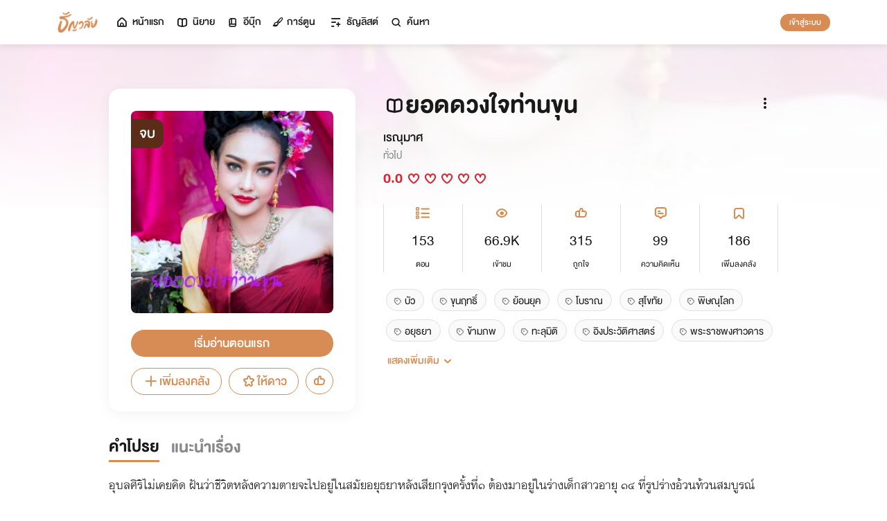

--- FILE ---
content_type: text/css
request_url: https://cdn.tunwalai.com/lib/wysibb/theme/default/wbbtheme.css
body_size: 9840
content:
/* wysibb */
@font-face {
    font-family: 'WysiBBiconFont';
    src: url('../fonts/wysibbiconfont-wb.eot');
}

@font-face {
    font-family: 'WysiBBiconFont';
    src: url([data-uri]) format('woff'), url('../fonts/wysibbiconfont-wb.ttf') format('truetype');
    font-weight: normal;
    font-style: normal;
}


html {
    height: 100% !important;
}

/* RESPONSIBLE */
.wysibb {
    border: 1px solid #ddd;
    position: relative;
    font-size: 12px;
}

    .wysibb button:focus, .wysibb button:active, #wbbmodal button:focus, #wbbmodal button:active {
        outline: 0;
    }

.wysibb-body {
    overflow-x: auto !important;
}

    .wysibb-body ul, .wysibb-body ol {
        padding: 0 0 0 30px;
    }

.wysibb-texarea, .wysibb-texarea:active {
    border: none !important;
    margin: 0 !important;
    outline: none !important;
    padding: 0 !important;
    width: 100% !important;
}

/* MOBILE DEFAULT STYLES*/
.wysibb .wysibb-toolbar {
    float: left;
    width: 70px;
    height: 100%;
    overflow-y: auto;
    overflow-x: hidden;
    padding: 0;
    border-right: 1px solid #ccc;
}

.wysibb .wysibb-text {
    margin: 0 0 0 70px;
    font-size: 14px;
}

.wysibb .wysibb-toolbar .modeSwitch {
    display: block;
    position: relative;
    right: 0;
    top: 0;
    border: 0;
}

.wysibb .wysibb-toolbar .wysibb-toolbar-container {
    border: 0;
}

    .wysibb .wysibb-toolbar .wysibb-toolbar-container .wysibb-toolbar-btn, .wysibb .wysibb-toolbar .wysibb-toolbar-container .wysibb-toolbar-btn.wbb-select {
        width: 60px;
        max-width: 96%;
    }

    .wysibb .wysibb-toolbar .wysibb-toolbar-container select.wbb-selectbox {
        height: 30px;
        max-width: 96%;
        margin: 1px 0;
        display: inline-block;
        background: transparent;
        border: 0;
    }

    .wysibb .wysibb-toolbar .wysibb-toolbar-container .wysibb-toolbar-btn.wbb-select {
        display: none;
    }

.wysibb-toolbar img {
    padding-top: 6px;
    padding-left: 2px;
}

.wysibb .wysibb-toolbar .wysibb-toolbar-container .wysibb-toolbar-btn {
    display: inline-block;
    height: 32px;
    vertical-align: middle;
    padding: 0px 1px;
    cursor: pointer;
    margin: 0 0 0 1px;
    font-size: 20px;
    border: 1px solid transparent;
    box-sizing: border-box;
}

    .wysibb .wysibb-toolbar .wysibb-toolbar-container .wysibb-toolbar-btn:hover span.btn-tooltip {
        display: none;
    }

    .wysibb .wysibb-toolbar .wysibb-toolbar-container .dis, .wysibb .wysibb-toolbar .wysibb-toolbar-container .wysibb-toolbar-btn.dis:hover {
        opacity: 0.3;
        cursor: default;
        overflow: hidden;
        border: 0;
        padding: 1px 2px;
        background: transparent;
    }

    .wysibb .wysibb-toolbar .wysibb-toolbar-container .wysibb-toolbar-btn.on, .wysibb .wysibb-toolbar .wysibb-toolbar-container .wysibb-toolbar-btn.on:hover, .wysibb .wysibb-toolbar .wysibb-toolbar-container .wysibb-toolbar-btn:active {
        background: #ccc;
        padding: 0px 1px;
        box-shadow: inset 0px 0px 3px #aaa;
        border: 1px solid #aaa;
        border-radius: 0px;
    }

    .wysibb .wysibb-toolbar .wysibb-toolbar-container .wysibb-toolbar-btn span.btn-inner {
        display: block;
        height: 26px;
        min-width: 26px;
        margin: 2px;
    }

    .wysibb .wysibb-toolbar .wysibb-toolbar-container .wysibb-toolbar-btn span.btn-tooltip {
        display: none;
        background: #333;
        border: 1px solid #fff;
        position: absolute;
        line-height: 20px;
        font-size: 11px;
        padding: 3px 10px;
        bottom: 35px;
        left: 0;
        color: #fff;
        border-radius: 0px;
        white-space: nowrap;
        z-index: 10000;
    }

        .wysibb .wysibb-toolbar .wysibb-toolbar-container .wysibb-toolbar-btn span.btn-tooltip ins {
            width: 0;
            height: 0;
            border-left: 10px solid transparent;
            border-right: 10px solid transparent;
            border-top: 10px solid #333;
            position: absolute;
            bottom: -5px;
            left: 3px;
        }

    .wysibb .wysibb-toolbar .wysibb-toolbar-container .wysibb-toolbar-btn span.btn-text {
        text-transform: uppercase;
        font-family: sans-serif,Verdana,Tahoma;
        font-weight: bold;
        line-height: 28px;
        text-align: center;
    }

    /*.wysibb .wysibb-toolbar .wysibb-toolbar-container .wysibb-toolbar-btn:hover {
        padding: 0px 1px;
        border: 1px solid transparent;
        border-radius: 0px;
        background: #eee;
    }*/

    .wysibb .wysibb-toolbar .wysibb-toolbar-container .wysibb-toolbar-btn .fonticon {
        color: #333;
        font-family: 'WysiBBiconFont';
        font-size: 18px;
        line-height: 28px;
        text-shadow: 0px 1px 0px #fff;
        text-align: center;
        speak: none;
    }

    .wysibb .wysibb-toolbar .wysibb-toolbar-container .wysibb-toolbar-btn:hover .fonticon {
        color: #000;
    }

    .wysibb .wysibb-toolbar .wysibb-toolbar-container .wysibb-toolbar-btn.on .fonticon {
        text-shadow: none;
        color: #000;
    }

.wysibb .wysibb-toolbar .modeSwitch .wysibb-toolbar-btn {
    /* width:46px; */
}

.modesw {
    font-weight: bold;
    font-size: 1em;
    line-height: 28px;
    text-align: center;
    display: block;
    text-transform: uppercase;
}



.ve-tlb-bold {
    background: url(./img/icons.png) 0 0 no-repeat;
    width: 20px;
}

.ve-tlb-italic {
    background: url(./img/icons.png) 0 -40px no-repeat;
    width: 20px;
}

.ve-tlb-underline {
    background: url(./img/icons.png) 0 -20px no-repeat;
    width: 20px;
}

.ve-tlb-strike {
    background: url(./img/icons.png) 0 -120px no-repeat;
    width: 20px;
}

.ve-tlb-link {
    background: url(./img/icons.png) 0 -80px no-repeat;
    width: 20px;
}

.ve-tlb-unlink {
    background: url(./img/icons.png) 0 -100px no-repeat;
    width: 20px;
}

.ve-tlb-img {
    background: url(./img/icons.png) 0 -60px no-repeat;
    width: 20px;
}

.ve-tlb-quote {
    background: url(./img/icons.png) 0 -140px no-repeat;
    width: 20px;
}

.ve-tlb-spoiler {
    background: url(./img/icons.png) 0 -160px no-repeat;
    width: 20px;
}

.ve-tlb-list {
    background: url(./img/icons.png) 0 -180px no-repeat;
    width: 20px;
}

.ve-tlb-bbcode {
    background: url(./img/icons.png) 0 -200px no-repeat;
    width: 40px !important;
    margin: 1px auto !important;
    height: 20px;
}

.ve-tlb-numlist {
    background: url(./img/icons.png) 0 -220px no-repeat;
    width: 20px;
}

.ve-tlb-textleft {
    background: url(./img/icons.png) 0 -240px no-repeat;
    width: 20px;
}

.ve-tlb-textcenter {
    background: url(./img/icons.png) 0 -260px no-repeat;
    width: 20px;
}

.ve-tlb-textright {
    background: url(./img/icons.png) 0 -280px no-repeat;
    width: 20px;
}

.ve-tlb-offtopic {
    background: url(./img/icons.png) 0 -300px no-repeat;
    width: 20px;
}

.ve-tlb-code {
    background: url(./img/icons.png) 0 -320px no-repeat;
    width: 20px;
}

.ve-tlb-spoiler {
    background: url(./img/icons.png) 0 -340px no-repeat;
    width: 20px;
}

.ve-tlb-sub {
    background: url(./img/icons.png) 0 -360px no-repeat;
    width: 20px;
}

.ve-tlb-sup {
    background: url(./img/icons.png) 0 -380px no-repeat;
    width: 20px;
}

.ve-tlb-colorpick {
    width: 50px;
    height: 24px;
    line-height: 24px;
    text-align: center;
}

.ve-tlb-table {
    background: url(./img/icons.png) 0 -460px;
    width: 20px;
}

.ve-tlb-smilebox {
    background: url(./img/icons.png) 0 -480px;
    width: 20px;
}

.ve-tlb-video {
    background: url(./img/icons.png) 0 -500px;
    width: 20px;
}

.ve-tlb-removeformat {
    background: url(./img/icons.png) 0 -540px;
    width: 20px;
}

.tthotkey {
    color: #ddd;
    font-size: 9px;
}

/* END TOOLBAR */

/* CONTENT */
/* .wysibb-body{text-align:left;min-width:0 !important;overflow:auto !important;margin:0 !important;padding:0 !important;} */
.wysibb-text-editor {
    outline: none;
}

.bottom-resize-line {
    display: none;
    height: 5px;
    cursor: ns-resize;
}

    .bottom-resize-line:hover, .bottom-resize-line.drag {
        background: #eee;
    }
/* END CONTENT */

/* DEFAULT STYLES */
.wbbtab {
    margin-left: 30px;
}
/* END DEFAULT STYLES */

/* DROPDOWN */
.wysibb .wysibb-toolbar .wysibb-toolbar-container .wysibb-toolbar-btn.wbb-dropdown, .wysibb .wysibb-toolbar .wysibb-toolbar-container .wysibb-toolbar-btn.wbb-dropdown:active {
    padding-right: 10px;
    background: transparent;
    border: 1px solid transparent;
    box-shadow: none;
    position: relative;
}

    .wysibb .wysibb-toolbar .wysibb-toolbar-container .wysibb-toolbar-btn.wbb-dropdown:hover {
        background: #eee;
        border: 1px solid transparent;
    }

    .wysibb .wysibb-toolbar .wysibb-toolbar-container .wysibb-toolbar-btn.wbb-dropdown.on, .wysibb .wysibb-toolbar .wysibb-toolbar-container .wysibb-toolbar-btn.wbb-dropdown.on:active {
        border: 1px solid #aaa;
        background: #ccc;
        box-shadow: inset 0px 0px 3px #aaa;
    }

    .wysibb .wysibb-toolbar .wysibb-toolbar-container .wysibb-toolbar-btn.wbb-dropdown ins.ar {
        display: block;
        position: absolute;
        right: 10%;
        top: 0px;
        width: 9px;
        height: 24px;
        /*  background: url(./img/icons.png) -8px -400px; */
        cursor: default;
        text-decoration: none;
        font-size: 14px;
        padding: 0 2px;
        line-height: 24px;
    }


    .wysibb .wysibb-toolbar .wysibb-toolbar-container .wysibb-toolbar-btn.wbb-dropdown:hover, .wysibb .wysibb-toolbar .wysibb-toolbar-container .wysibb-toolbar-btn.wbb-dropdown.on {
        padding-right: 10px;
        /*   background-position: 14px -399px; */
    }

    .wysibb .wysibb-toolbar .wysibb-toolbar-container .wysibb-toolbar-btn.wbb-dropdown.dis, .wysibb .wysibb-toolbar .wysibb-toolbar-container .wysibb-toolbar-btn.wbb-dropdown.dis:hover {
        /*   padding-right:9px; */
    }

.wysibb .wysibb-toolbar .wysibb-toolbar-container .wysibb-toolbar-btn .wbb-list {
    display: none;
    position: fixed;
    top: 10px;
    left: 3%;
    border: 1px solid #bbb;
    box-shadow: 0px 0px 3px #aaa;
    width: 90%;
    padding: 5px;
    background: #fff;
    max-height: 90%;
    overflow: auto;
    z-index: 1000;
}
/* END DROPDOWN */

/* COLORPICKER */
.ve-tlb-colorpick .cp-line {
    display: block;
    position: absolute;
    width: 60%;
    height: 3px;
    background: black;
    bottom: 3px;
    left: 20%;
}

.wbb-list .sc {
    width: 23%;
    height: 30px;
    margin: 0 0 1% 1%;
    display: inline-block;
    *display: inline;
    zoom: 1;
    cursor: pointer;
    border: 1px solid #fff;
}

    .wbb-list .sc:hover {
        border: 1px solid #333;
    }

.wbb-list .nc {
    height: 24px;
    line-height: 24px;
    text-align: center;
    color: #666;
    margin: 0 1px 5px 1px;
}

    .wbb-list .nc:hover {
        background: #eee;
    }

.wbb-list .pl {
    display: block;
    height: 5px;
}
/* END COLORPICKER */

/* TABLE PICKER */
.tbl-sel {
    border: 1px solid #ddd;
    position: absolute;
    cursor: pointer;
    box-sizing: border-box;
}

    .tbl-sel:hover {
        background: #eee;
    }

.wbb-table td {
    border: 1px dashed #DDD;
    padding: 3px;
    margin: 5px;
    min-width: 5px;
    min-height: 15px;
}
/* TABLE PICKER */

/* SELECT */
.wysibb .wysibb-toolbar .wysibb-toolbar-container .wysibb-toolbar-btn.wbb-select, .wysibb .wysibb-toolbar .wysibb-toolbar-container .wysibb-toolbar-btn.wbb-select.dis:hover, .wysibb .wysibb-toolbar .wysibb-toolbar-container .wysibb-toolbar-btn.wbb-select:active {
    width: 100px;
    padding: 1px 1px 1px 5px;
    border: 1px solid transparent;
    background: transparent;
    box-shadow: none;
}

    .wysibb .wysibb-toolbar .wysibb-toolbar-container .wysibb-toolbar-btn.wbb-select:hover {
        background: #eee;
    }

    .wysibb .wysibb-toolbar .wysibb-toolbar-container .wysibb-toolbar-btn.wbb-select.on, .wysibb .wysibb-toolbar .wysibb-toolbar-container .wysibb-toolbar-btn.wbb-select.on:active {
        padding: 1px 1px 1px 5px;
        border: 1px solid #aaa;
        background: #ccc;
        box-shadow: inset 0px 0px 3px #aaa;
    }

    .wysibb .wysibb-toolbar .wysibb-toolbar-container .wysibb-toolbar-btn.wbb-select .wbb-list {
        width: 280px;
        padding: 0;
        max-height: 250px;
    }

    .wysibb .wysibb-toolbar .wysibb-toolbar-container .wysibb-toolbar-btn.wbb-select .sar {
        display: block;
        position: absolute;
        right: 3px;
        top: 3px;
        width: 10px;
        height: 22px;
        cursor: default;
        font-size: 14px;
        text-decoration: none;
    }

.wbb-select .val {
    height: 28px;
    line-height: 30px;
    font-weight: bold;
    font-size: 11px;
    display: block;
    overflow: hidden;
    text-overflow: ellipsis;
    white-space: nowrap;
    margin-right: 10px;
}

.wbb-select .option {
    display: block;
    padding: 6px 10px;
    white-space: nowrap;
    cursor: pointer;
}

    .wbb-select .option:hover {
        background: #eee;
    }

    .wbb-select .option.selected {
        background: #428bca;
        color: #fff;
    }

/* END SELECT */

/* SMILEBOX TOOLBAR */
.wysibb .wysibb-toolbar .wysibb-toolbar-container .wysibb-toolbar-btn.wbb-smilebox {
    background: transparent;
    border: 1px solid transparent;
    box-shadow: none;
}

    .wysibb .wysibb-toolbar .wysibb-toolbar-container .wysibb-toolbar-btn.wbb-smilebox.on, .wysibb .wysibb-toolbar .wysibb-toolbar-container .wysibb-toolbar-btn.wbb-smilebox.on:active {
        border: 1px solid #aaa;
        background: #ccc;
        box-shadow: inset 0px 0px 3px #aaa;
    }

    .wysibb .wysibb-toolbar .wysibb-toolbar-container .wysibb-toolbar-btn.wbb-smilebox .wbb-list {
        width: 156px;
    }

.smile {
    width: 16px;
    height: 16px;
    line-height: 20px;
    padding: 5px;
    display: inline-block;
    *display: inline;
    zoom: 1;
    cursor: pointer;
    vertical-align: middle;
}

    .smile img {
        max-width: 16px;
        max-height: 16px;
    }
/* END SMILEBOX TOOLBAR */

/* MODAL WINDOW */
/* thx http://habrahabr.ru/post/148515/ */
#wbbmodal {
    font: 12px/1.2 Arial,Verdana;
    position: fixed;
    text-align: center;
    bottom: 0;
    left: 0;
    top: 0;
    right: 0;
    overflow: auto;
    -webkit-overflow-scrolling: touch;
    background: rgba(0,0,0,0.5);
    filter: progid:DXImageTransform.Microsoft.gradient(startColorstr=#7Fffffff,endColorstr=#7Fffffff);
    zoom: 1;
    z-index: 1100;
}

    #wbbmodal .wbbm {
        background: #fff;
        text-align: left;
        max-width: 90%;
        max-height: 90%;
        margin: 30px auto;
        border: 1px solid #bbb;
        box-shadow: 0px 0px 5px #333;
        overflow: auto;
    }

    #wbbmodal .wbbm-title {
        color: #333;
        position: relative;
        padding: 5px 10px;
        border-bottom: 1px solid #ccc;
    }

        #wbbmodal .wbbm-title .wbbm-title-text {
            font-size: 1.6em;
            line-height: 2em;
            margin: 0;
            padding: 0;
        }

        #wbbmodal .wbbm-title .wbbclose {
            display: block;
            text-transform: uppercase;
            position: absolute;
            right: 15px;
            top: 15px;
            font-size: 21px;
            font-weight: bold;
            cursor: pointer;
            color: #888;
        }

            #wbbmodal .wbbm-title .wbbclose:hover {
                color: red;
            }

    #wbbmodal .wbbm .wbbm-tablist {
        padding: 10px 20px;
    }

        #wbbmodal .wbbm .wbbm-tablist ul {
            list-style-type: none;
            padding: 0;
            margin: 0;
        }

            #wbbmodal .wbbm .wbbm-tablist ul li {
                padding: 10px;
                cursor: pointer;
                margin: 5px 0;
                position: relative;
                border-radius: 0px;
                display: inline-block;
                margin: 0 10px 5px 0;
            }

                #wbbmodal .wbbm .wbbm-tablist ul li.on, #wbbmodal .wbbm .wbbm-tablist ul li.on:hover {
                    background: #428bca;
                    color: #fff;
                    cursor: default;
                }

                #wbbmodal .wbbm .wbbm-tablist ul li:hover {
                    background: #eee;
                }

    #wbbmodal .wbbm-cont {
        padding: 10px 20px;
    }

    #wbbmodal .wbbm-content {
        min-height: 50px;
        max-height: 100%;
    }

    #wbbmodal .div-modal-text {
        border: 1px solid #aaa;
        padding: 2px 5px;
        line-height: 28px;
        max-height: 100px;
        overflow: auto;
        font-size: 14px;
    }

    #wbbmodal .wbbm-bottom {
        border-top: 1px solid #ccc;
        padding: 10px;
        background: #f1f1f1;
    }

    #wbbmodal button {
        display: inline-block;
        *display: inline;
        zoom: 1;
        font-size: 14px;
        padding: 3px 15px;
    }

    #wbbmodal .wbb-button {
        background: #428bca;
        color: #fff;
        line-height: 26px;
        border: 1px solid #357ebd;
        border-radius: 0px;
        cursor: pointer;
    }

        #wbbmodal .wbb-button:hover {
            background: #3276b1;
            border: 1px solid #285e8e;
        }

    #wbbmodal .wbb-cancel-button {
        background: #f5f5f5;
        color: #333;
        line-height: 26px;
        border: 1px solid #ddd;
        border-radius: 0px;
        cursor: pointer;
        margin-left: 15px;
    }

        #wbbmodal .wbb-cancel-button:hover {
            background: #fff;
            border: 1px solid #ccc;
        }

    #wbbmodal .wbb-remove-button {
        background: #d9534f;
        color: #fff;
        line-height: 26px;
        border: 1px solid #d43f3a;
        border-radius: 0px;
        cursor: pointer;
        float: right;
    }

        #wbbmodal .wbb-remove-button:hover {
            background: #d2322d;
            border: 1px solid #ac2925;
        }

    #wbbmodal .wbbm-inp-row {
        margin-bottom: 15px;
    }

        #wbbmodal .wbbm-inp-row label {
            display: block;
            font-weight: bold;
            margin-bottom: 3px;
        }

        #wbbmodal .wbbm-inp-row input {
            display: block;
            height: 34px;
            padding: 2px 5px;
            line-height: 1.42857143;
            font-size: 14px;
            width: 100%;
            border: 1px solid #aaa;
            outline: none;
            box-sizing: border-box;
            border-radius: 0;
        }

    #wbbmodal .wbbm-inperr {
        color: red;
        font-size: 10px;
        display: block;
    }

    #wbbmodal .wbbm-brdred {
        border-color: red !important;
    }

    /* IMAGE UPLOAD */
    #wbbmodal #imguploader {
        text-align: center;
    }

        #wbbmodal #imguploader.drag {
            border: 3px dashed #ccc;
        }

            #wbbmodal #imguploader.drag.dragover {
                background: #feffe4;
            }

            #wbbmodal #imguploader.drag.wbb-loading {
                padding: 40px 0;
            }

            #wbbmodal #imguploader.drag .p {
                font-size: 2em;
                color: #aaa;
                margin-top: 15px;
            }

            #wbbmodal #imguploader.drag .p2 {
                color: #AAA;
            }

            #wbbmodal #imguploader.drag .fileupload {
                margin: 15px 0;
            }

    #wbbmodal .fileupload {
        margin: 40px 0;
        position: relative;
    }

    #wbbmodal .dragupload {
        margin: 10px 0 15px 0;
        position: relative;
    }

    #wbbmodal .fileupload input.file {
        opacity: 0;
        filter: alpha(opacity=0);
        width: 230px;
        height: 32px !important;
        position: absolute;
        top: 2px;
        left: 50%;
        margin-left: -115px;
        display: block;
    }

.loader {
    margin: 30px 0;
}

.upl-error {
    color: red;
    display: block;
}

.powered {
    display: block;
    position: absolute;
    bottom: -18px;
    right: 5px;
    font-size: 10px;
}
/* END IMAGE UPLOAD */
/* MODAL WINDOW */

/* CONTENT STYLES*/
.wysibb .wysibb-body .imgWrap {
    position: relative;
    display: inline-block;
}

    .wysibb .wysibb-body .imgWrap img {
        opacity: 0.5;
    }


/* PHPBB3 */
.content-phpbb3 {
    font-size: 13px;
    line-height: normal !important;
}

    .content-phpbb3 .codebox dt {
        float: none;
        width: 100%;
    }

    .content-phpbb3 .codebox dd {
        margin: 0 !important;
    }

/* DESKTOP AND TAVBLETS STYLES */ /* TOOLBAR */
.wysibb .wysibb-text {
    padding: 5px;
    margin: 0;
    font-size: 18px;
    color: #554320;
    min-height: 150px;
}

.wysibb .wysibb-toolbar {
    float: none;
    width: auto;
    overflow: visible;
    border-right: 0;
}

.wysibb .wysibb-toolbar {
    border-bottom: 1px solid #ddd;
    position: relative;
    padding: 0 60px 0 0;
    height: auto;
}

    .wysibb .wysibb-toolbar .wysibb-toolbar-container {
        margin: 0;
        border-right: 1px solid #ddd;
        padding: 0;
        display: inline-block;
    }

        .wysibb .wysibb-toolbar .wysibb-toolbar-container .wysibb-toolbar-btn {
            display: inline-block;
            height: 32px;
            min-width: 28px;
            position: relative;
            vertical-align: middle;
            padding: 0px 1px;
            cursor: pointer;
            margin: 0 0 0 1px;
            font-size: 12px;
            border: 1px solid transparent;
            width: auto;
        }

            .wysibb .wysibb-toolbar .wysibb-toolbar-container .wysibb-toolbar-btn:hover span.btn-tooltip {
                display: block;
            }

    .wysibb .wysibb-toolbar .modeSwitch {
        text-align: center;
        position: absolute;
        right: 0px;
        top: 0px;
        border: 0;
        display: none;
    }

    .wysibb .wysibb-toolbar .wysibb-toolbar-container select.wbb-selectbox {
        display: none;
    }

    .wysibb .wysibb-toolbar .wysibb-toolbar-container .wysibb-toolbar-btn.wbb-select {
        display: inline-block;
    }

        .wysibb .wysibb-toolbar .wysibb-toolbar-container .wysibb-toolbar-btn.wbb-select span.val, .wysibb .wysibb-toolbar .wysibb-toolbar-container .wysibb-toolbar-btn.wbb-select ins {
            display: block;
        }

    .wysibb .wysibb-toolbar .wysibb-toolbar-container .wysibb-toolbar-btn .wbb-list {
        display: none;
        position: absolute;
        top: 32px;
        left: -1px;
        border: 1px solid #bbb;
        box-shadow: 0px 0px 3px #aaa;
        width: 190px;
        background: #fff;
        max-height: 220px;
        overflow: auto;
        z-index: 1000;
    }

.wbb-list .sc {
    width: 16px;
    height: 16px;
    margin: 0 0 1px 1px;
    display: inline-block;
    *display: inline;
    zoom: 1;
    cursor: pointer;
    border: 1px solid #fff;
}

.ve-tlb-colorpick {
    width: 24px;
    height: 24px;
    line-height: 24px;
    text-align: right;
}

.wysibb .bottom-resize-line {
    display: block;
    height: 5px;
    cursor: ns-resize;
}


--- FILE ---
content_type: text/javascript
request_url: https://cdn.tunwalai.com/js/pinto.js
body_size: 749
content:
const PINTO_URL = "https://api.pintobook.com/graphql";

class PintoEbook {
    constructor(id, title, description, webUrl, coverImageUrl, price, discountPrice, writerNames, discount, discountRatio) {
        this.id = id;
        this.title = title;
        this.description = description;
        this.webUrl = webUrl;
        this.coverImageUrl = coverImageUrl;
        this.price = price;
        this.discountPrice = price == discountPrice ? null : discountPrice;
        this.discountPercent = discountRatio == null ? null : Math.round(discountRatio * 100);
        this.writerName = writerNames == null ? null : writerNames.join(', ');
        this.discountEndedAt = discount == null ? null : discount.endedAt;
        this.isOnFlashSale = price != discountPrice;
        this.isAllTimeFlashSale = this.isOnFlashSale && this.discountEndedAt == null;
        this.flashSaleEndInSeconds = 0;
        if (this.isOnFlashSale && !this.isAllTimeFlashSale) {
            let nowUnixtimestamp = Math.floor(new Date().getTime() / 1000);
            let endedUnixtimestamp = Math.floor(Date.parse(this.discountEndedAt) / 1000);
            var totalSeconds = endedUnixtimestamp - nowUnixtimestamp;
            this.flashSaleEndInSeconds = totalSeconds > 0 ? totalSeconds : 0;
        }
    }
}

// Below is the sample showing how to call the functions
$(document).ready(function () {

    // Get ebook by ID
    $('#btnOne').click(function () {
        const ebookId = '63103ecfb1b8133576d70d40';
        getEbookById(ebookId).then(ebook => {
            // Do something after we get ebook back
            console.log(ebook);
        });
    });

    // Get ebooks by multiple IDs
    $('#btnMany').click(function () {
        var whitelistIdsTest = ['63103ecfb1b8133576d70d40', '63ef79f8dc8e66be6e31e2c5', '63ef479904f6f23580193c13', '5bd1745afbeeae00273af6f4'];
        getEbookList(whitelistIdsTest).then(ebooks => {
            // Do something after we get ebook list back
            console.log(ebooks);
        });
    });
});

async function getEbookList(ebookIds) {
    var ebooks = [];
    var whitelistIds = ebookIds;
    var response = await $.ajax({
        type: 'POST',
        url: PINTO_URL,
        headers: { 'Content-Type': 'application/json' },
        data: JSON.stringify({
            query: 'query ($filter: EbooksFilter){ ebooks (filter: $filter) { edges { node { _id webUrl title description coverImageUrl authorNames originalPriceThb priceThb webUrl discountRatio discount { endedAt } } } } }',
            variables: { filter: { whitelistIds } }
        })
    });

    if (response.data != null) {
        var ebooks = [];
        for (var i = 0; i < response.data.ebooks.edges.length; i++) {
            var node = response.data.ebooks.edges[i].node;
            var ebook = new PintoEbook(node._id, node.title, node.description, node.webUrl, node.coverImageUrl, node.originalPriceThb, node.priceThb, node.authorNames, node.discount, node.discountRatio)
            ebooks.push(ebook);
        }

        return ebooks;
    }

    return null;
}

async function getEbookById(ebookId) {
    var response = await $.ajax({
        type: 'POST',
        async: false,
        url: PINTO_URL,
        headers: { 'Content-Type': 'application/json' },
        data: JSON.stringify({
            query: 'query ($ebookId: ID!) { ebook(ebookId: $ebookId) { _id webUrl title description coverImageUrl authorNames originalPriceThb priceThb webUrl discountRatio discountRatio discount { endedAt } } }',
            variables: { ebookId }
        })
    });

    if (response.data != null) {
        var node = response.data.ebook;
        var ebook = new PintoEbook(node._id, node.title, node.description, node.webUrl, node.coverImageUrl, node.originalPriceThb, node.priceThb, node.authorNames, node.discount, node.discountRatio);
        return ebook;
    }

    return null;
}

--- FILE ---
content_type: text/javascript
request_url: https://www.tunwalai.com/lib/jquery-datatable/Plugins/pagination/select-order.js
body_size: 2010
content:
/**
 * This pagination plug-in provides a `dt-tag select` menu with the list of the page
 * numbers that are available for viewing.
 *
 *  @name Select list
 *  @summary Show a `dt-tag select` list of pages the user can pick from.
 *  @author _jneilliii_
 *
 *  @example
 *    $(document).ready(function() {
 *        $('#example').dataTable( {
 *            "sPaginationType": "listbox"
 *        } );
 *    } );
 */
var order = "asc";
var orderAscText = "ตอนแรกสุด";
var orderDescText = "ตอนล่าสุด";
var orderClassName = 'pagination-button-order';
var paginateSelectClassName = 'pagination-select-page';
var paginateTotalClassName = 'paginate_total';
var listOfGeneratedId = [];

$.fn.dataTableExt.oPagination.listbox = {
	/*
	 * Function: oPagination.listbox.fnInit
	 * Purpose:  Initalise dom elements required for pagination with listbox input
	 * Returns:  -
	 * Inputs:   object:oSettings - dataTables settings object
	 *             node:nPaging - the DIV which contains this pagination control
	 *             function:fnCallbackDraw - draw function which must be called on update
	 *             <input class="datatable-order" value="asc" type="hidden" />
	 */
	"fnInit": function (oSettings, nPaging, fnCallbackDraw) {
		var nInput = document.createElement('select');
		var nTotal = document.createElement('span');
		var nInfo = document.createElement('span');
		var nPrevious = document.createElement('span');
		var nNext = document.createElement('span');

		var language = oSettings.oLanguage.oPaginate;
		var info = language.info || '_INPUT_ ';
		nPrevious.appendChild(document.createTextNode(oSettings.oLanguage.oPaginate.sPrevious));
		nNext.appendChild(document.createTextNode(oSettings.oLanguage.oPaginate.sNext));

		nInput.className = paginateSelectClassName;
		nTotal.className = paginateTotalClassName;
		nPrevious.className = "pagination-button previous";
		nNext.className = "pagination-button next";


		if (oSettings.sTableId !== '') {
			nPaging.setAttribute('id', oSettings.sTableId + '_paginate');
		}
		nInput.style.display = "inline";

		info = info.replace(/_INPUT_/g, '</span>' + nInput.outerHTML + '<span>');
		//info = info.replace(/_TOTAL_/g, '</span>' + nTotal.outerHTML);
		nInfo.innerHTML = '<span>' + info;


		if (!listOfGeneratedId.includes(oSettings.sTableId)) {
			listOfGeneratedId.push(oSettings.sTableId);

			var table = document.getElementById(oSettings.sTableId);
			var dtorder = table.getAttribute('data-dtorder');

			var isOrder = dtorder == "true";
			if (isOrder) {
				var nOrder = document.createElement('div');
				var nTbOrder = document.createElement('input');

				nTbOrder.className = "datatable-order";
				nTbOrder.type = "hidden";
				nTbOrder.value = "asc";
				nOrder.className = orderClassName;
				nOrder.innerHTML = `<span><i class="icon-tunwalai-line-change-position-chat m-auto"> </i> ${orderAscText}</span>`;

				nPaging.appendChild(nTbOrder);
				nPaging.appendChild(nOrder);
            }
		}

		var nWrapper = document.createElement('div');
		nWrapper.className = "d-flex";

		nWrapper.appendChild(nPrevious);
		$(nInfo).children().each(function (i, n) {
			nWrapper.appendChild(n);
		});
		nWrapper.appendChild(nNext);
		nPaging.appendChild(nWrapper);

		$(nPrevious).click(function () {
			oSettings.oApi._fnPageChange(oSettings, "previous");
			fnCallbackDraw(oSettings);
		});

		$(nNext).click(function () {
			oSettings.oApi._fnPageChange(oSettings, "next");
			fnCallbackDraw(oSettings);
		});
		$(nPrevious).bind('selectstart', function () { return false; });
		$(nNext).bind('selectstart', function () { return false; });

		$(nPaging).find('.' + orderClassName).click(function (e) {
			var currentOrdertext = "";
			if (order == "asc") {
				order = "desc";
				currentOrdertext = orderDescText;
			} else {
				order = "asc";
				currentOrdertext = orderAscText;
			}

			var an = oSettings.aanFeatures.p;
			$(an).find('.' + nTbOrder.className).each(function () {
				this.value = order;
			});
			$(an).find('.' + orderClassName).each(function () {
				this.innerHTML = `<span><i class="icon-tunwalai-line-change-position-chat m-auto"> </i> ${currentOrdertext}</span>`;
			});
			oSettings.oApi._fnPageChange(oSettings, 0);
			fnCallbackDraw(oSettings);
		});

		$(nPaging).find('.' + paginateSelectClassName).change(function (e) { // Set DataTables page property and redraw the grid on listbox change event.
			if (this.value === "" || this.value.match(/[^0-9]/)) { /* Nothing entered or non-numeric character */
				return;
			}
			var iNewStart = oSettings._iDisplayLength * (this.value - 1);
			if (iNewStart > oSettings.fnRecordsDisplay()) { /* Display overrun */
				oSettings._iDisplayStart = (Math.ceil((oSettings.fnRecordsDisplay() - 1) / oSettings._iDisplayLength) - 1) * oSettings._iDisplayLength;
				fnCallbackDraw(oSettings);
				return;
			}
			oSettings._iDisplayStart = iNewStart;
			fnCallbackDraw(oSettings);
		}); /* Take the brutal approach to cancelling text selection */
		$('span', nPaging).bind('mousedown', function () {
			return false;
		});
		$('span', nPaging).bind('selectstart', function () {
			return false;
		});
	},

	/*
	 * Function: oPagination.listbox.fnUpdate
	 * Purpose:  Update the listbox element
	 * Returns:  -
	 * Inputs:   object:oSettings - dataTables settings object
	 *             function:fnCallbackDraw - draw function which must be called on update
	 */
	"fnUpdate": function (oSettings, fnCallbackDraw) {
		if (!oSettings.aanFeatures.p) {
			return;
		}
		var iPages = Math.ceil((oSettings.fnRecordsDisplay()) / oSettings._iDisplayLength);
		var iCurrentPage = Math.ceil(oSettings._iDisplayStart / oSettings._iDisplayLength) + 1; /* Loop over each instance of the pager */
		var an = oSettings.aanFeatures.p;
		var anCount = an.length;
		var elSel = $(an).find('.' + paginateSelectClassName);
		if (iCurrentPage == 1) {
			$(an).find('.previous').addClass('disabled');
		}
		else {
			$(an).find('.previous').removeClass('disabled');
		}

		if (iCurrentPage == iPages) {
			$(an).find('.next').addClass('disabled');
		}
		else {
			$(an).find('.next').removeClass('disabled');
        }
		//if (elSel.children('option').length / anCount != iPages) {
			
		//}

		elSel.html("");
		if (order == "desc") {
			var start = oSettings.fnRecordsDisplay();
			for (var j = 0; j < iPages; j++) { //add the pages
				var oOption = document.createElement('option');
				if (start == 1) {
					oOption.text = start;
				}
				else if (j == iPages - 1) {
					oOption.text = start + ' - ' + 1;
				}
				else {
					oOption.text = start + ' - ' + ((start + 1) - oSettings._iDisplayLength);
				}
				oOption.value = j + 1;
				start = start - oSettings._iDisplayLength
				elSel.append(oOption);
			}
		} else {
			var start = 1;
			for (var j = 0; j < iPages; j++) { //add the pages
				var oOption = document.createElement('option');
				if (start == oSettings.fnRecordsDisplay()) {
					oOption.text = start;
				}
				else if (j == iPages - 1) {
					oOption.text = start + ' - ' + oSettings.fnRecordsDisplay();
				}
				else {
					oOption.text = start + ' - ' + ((j + 1) * oSettings._iDisplayLength);
				}
				oOption.value = j + 1;
				start = start + oSettings._iDisplayLength
				elSel.append(oOption);
			}
        }

		elSel.val(iCurrentPage);

		$(an).find('.' + paginateTotalClassName).html(iPages);
	}
};